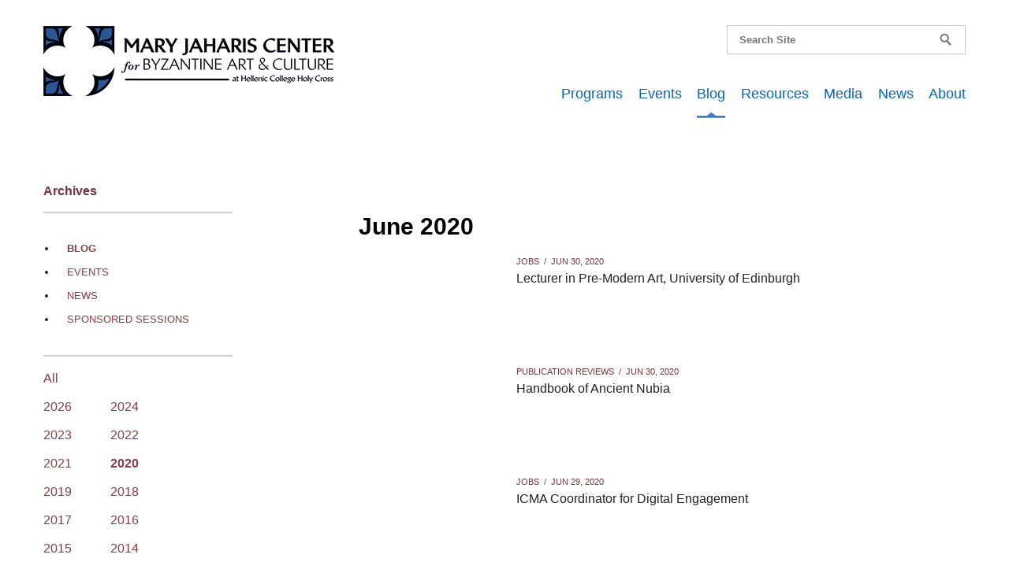

--- FILE ---
content_type: text/html; charset=UTF-8
request_url: https://archives.maryjahariscenter.org/blog/archives/2020/6
body_size: 6517
content:
<!DOCTYPE html>
<!--[if IE 9]><html class="no-js lt-ie10" lang="en"> <![endif]-->
<!--[if gt IE 9]><!--><html class="no-js" lang="en"><!--<![endif]--> 

<head>
	<meta charset="utf-8">
	<meta name="viewport" content="width=device-width">



	<!-- <link href='//fonts.googleapis.com/css?family=Open+Sans:400italic,700italic,400,700' rel='stylesheet' type='text/css'> -->
<link rel="preconnect" href="https://fonts.googleapis.com">
<link rel="preconnect" href="https://fonts.gstatic.com" crossorigin>
<link href="https://fonts.googleapis.com/css2?family=Inter:wght@100;200;300;400;500;600;700;800;900&family=Nunito+Sans:ital,wght@0,200;0,300;0,400;0,600;0,700;0,800;0,900;1,200;1,300;1,400;1,600;1,700;1,800;1,900&display=swap" rel="stylesheet">

	<link rel="icon" href="/assets/site/favicon.ico" type="image/x-icon">
	<link rel="alternate" type="application/rss+xml" title="The Mary Jaharis Center Blog" href="/feeds/blog">
	<link rel="alternate" type="application/rss+xml" title="The Mary Jaharis Center News" href="/feeds/news">

	<link rel="stylesheet" type="text/css" href="/css/normalize.css">
	<link rel="stylesheet" type="text/css" href="/css/app.css">
	<link rel="stylesheet" type="text/css" href="/css/mjc2.css">
	<link rel="stylesheet" type="text/css" href="/css/override.css">
</head>
<style type="text/css">
	.pages h4 {
	font-weight: bold;
	color: #000;
	font-size: 16px;
}

.pages h4 a {
	color: #8d3b44;
}

.pages h4 a:hover {
	color: #3b7cca;
}
</style>
<body id="blog">
<div id="fb-root"></div>
<script>(function(d, s, id) {
  var js, fjs = d.getElementsByTagName(s)[0];
  if (d.getElementById(id)) return;
  js = d.createElement(s); js.id = id;
  js.src = 'https://connect.facebook.net/en_US/sdk.js#xfbml=1&version=v3.2&appId=1154574191347466&autoLogAppEvents=1';
  fjs.parentNode.insertBefore(js, fjs);
}(document, 'script', 'facebook-jssdk'));</script>


<div class="off-canvas-wrap">
<div class="inner-wrap">
<!-- Header and Nav -->
<section class="header">
  <nav class="tab-bar hide-for-large">
  <section class="left-small">
    <a class="left-off-canvas-toggle menu-icon" ><span></span></a>
  </section>
  <section class="middle tab-bar-section">
    <h1 class="title"><a href="https://maryjahariscenter.org"><img class="logo" src="/assets/site/mjc-logo-lrg.png" alt="The Mary Jaharis Center for Byzantine Art and Culture" /></a></h1>
  </section>
</nav>

<!-- Off Canvas Menu -->
<aside class="left-off-canvas-menu">

  <ul class="off-canvas-list">
    <li><label class="first">Mary Jaharis Center</label>
      <li><a href="https://maryjahariscenter.org/">Home</a></li>
      <li><a href="https://maryjahariscenter.org/programs">Programs</a>
        <ul>
        <li><a href="https://maryjahariscenter.org/grants">Grants</a></li>                    
        <li><a href="https://maryjahariscenter.org/events/category/conferences">Conferences</a></li>                    
        <li><a href="https://maryjahariscenter.org/sponsored-sessions">Sponsored Sessions</a></li> 
        <li><a href="https://maryjahariscenter.org/events/category/lectures">Lectures</a></li>                    
        <li><a href="https://maryjahariscenter.org/boston-byzantine-music-festival">Byzantine Music Festival</a></li>
        <li><a target="_blank" href="http://eastofbyzantium.org/">East of Byzantium</a></li>
      </ul>
    </li>
    <li><a href="https://maryjahariscenter.org/events">Events</a>
      <ul>
      <li><a href="https://maryjahariscenter.org/events">All</a></li>
      
    </ul>
  </li>
  <li><a class="active" href="/blog/archives">Blog</a></li>
  <li><a href="https://maryjahariscenter.org/resources">Resources</a></li>
  <!-- <li><a href="https://maryjahariscenter.org/podcasts">In Byzantium</a></li> -->
  <li><a href="https://maryjahariscenter.org/media">Media</a>
    <ul>
    <li><a href="https://maryjahariscenter.org/media">All</a></li>
    <li><a href="https://maryjahariscenter.org/media/photos">Photos</a></li>
    <li><a href="https://maryjahariscenter.org/media/video">Video</a></li>
  </ul>
</li>
<li><a href="https://maryjahariscenter.org/news">News</a></li>
<li><a href="https://maryjahariscenter.org/about">About</a>
  <ul>
  <li><a href="https://maryjahariscenter.org/about">Overview</a></li>
  <li><a href="https://maryjahariscenter.org/about/administrative-board">Administrative Board</a></li>
  <li><a href="https://maryjahariscenter.org/about/people">People</a></li>
</ul>
</li>
</ul>
<br />
<form method="post" action="/"  >
  <div class='hiddenFields'>
    <input type="hidden" name="ACT" value="6" />
    <input type="hidden" name="RES" value="" />
    <input type="hidden" name="meta" value="7DegpfXMNaOws3Ptv45El2BxfLCza0BjjBv67lZ42nzdzTWN8b+ve1Q0F7sH47tuoRb3ZuIHiJLDy7Ttemeh6uGzn+qSUS24q/6BQJv6SlWvUGDsUXcQJMgTZT98sOSC1KwG3U+cMTtFABeHVweInAcu1bbQQNXc1aUmxIm4DPl+MMkSA7KbDUa+L5rYxpB1pBrTni+mJ2sWhQg7UjlpPgtWJRRhdyMY/MTLaKwENYaWIXbc0+ijtdQKTHKI1k2hZUWvanYg22Ql4mL1PJo7aaf6dyrDvpraYy/oYvND77Bz60WKzJKUSJyxJ4Ai+DtwwdXoYQdipwzAwTYERN3WzfbObFv9ipUenwAGRkHmOt5/3685iqGMI6IyUbnPtAaFfWyhfm6igINRI8AbGJOoLfYnOXdB9n4wU820/+/98f6WGXoZe+tJvj/jqvVDcWt6KhwQg1s2sXDyq4MabnJEHjr3r7CA6OBeCk9EvFOH3D5rQvmrYHHpvVTj4QI85W+8UOCc9b+qgEEC+7ALS9N/H2G4b9P/ElKedsy9MFluZg0=" />
    <input type="hidden" name="site_id" value="1" />
    <input type="hidden" name="csrf_token" value="afc2f169483265ab863803e4c482380aef2ddd3a" />
  </div>


  <div class="search">
    <form>
      <div class="row collapse">
        <div class="small-10 columns">
          <label for="keywords" style="margin-left: -9999px;">Search Site</label>
          <input type="text" name="keywords" id="keywords" value="" size="18" maxlength="100" placeholder="Search Site" />
        </div>
        <div class="small-2 columns">
          <input type="submit" value="Submit" class="button radius postfix" />
        </div>
      </div>
      <form>
      </div>
    </form>
    <a class="webicon facebook" href="https://www.facebook.com/maryjahariscenter" target="_blank">Facebook</a> 
    <a class="webicon twitter" href="https://twitter.com/mjcbac" target="_blank">Twitter</a> 
    <a class="webicon youtube" href="https://www.youtube.com/user/MJCBAC" target="_blank">YouTube</a>
    <a class="webicon mail" href="mailto:mjcbac@hchc.edu" target="_blank">Mail</a>

  </aside>

  <!-- close the off-canvas menu -->
  <a class="exit-off-canvas"></a>

  <nav class="mainNav show-for-large-up">
    <div class="row">
      <div class="small-12 medium-12 large-4 columns">
        <a href="https://maryjahariscenter.org/">
          <img id="logo" src="/assets/site/mjc-logo-lrg.png" alt="The Mary Jaharis Center for Byzantine Art and Culture" />
        </a>
      </div>
      <div class="small-12 medium-12 large-8 columns">
        <div class="navWrapper">
          <div class="row">
            <div class="small-6 columns">
              <div class="social right">
                <a class="webicon facebook" href="https://www.facebook.com/maryjahariscenter" target="_blank">Facebook</a> 
                <a class="webicon twitter" href="https://twitter.com/mjcbac" target="_blank">Twitter</a> 
                <a class="webicon youtube" href="https://www.youtube.com/user/MJCBAC" target="_blank">YouTube</a>
                <a class="webicon mail" href="mailto:mjcbac@hchc.edu" target="_blank">Mail</a>
              </div>
            </div>
            <div class="small-5 columns">
              
              <form class="form" name="search_form" method="post" action="https://archives.maryjahariscenter.org/index.php"  >
<div class='hiddenFields'>
<input type="hidden" name="ACT" value="25" />
<input type="hidden" name="RES" value="" />
<input type="hidden" name="meta" value="bBPgU7k4Q3v+dzBiTn54FFH9j5/dmLbTdy6kVcCpQQa1PIpPR5kCC+XNs6kmr0yrcvEjsSVQPzyq5j5VmEjva9oz9ZszukylXbe8XwiYg9o9lZpOE1zOAy/XsIp7nX7KBe2dGCoF/RBgt16epNbu8Wfaz/qbFXc2Ocq8OMypTIkPwZCxoDu75cG7XhjsMBteoabAIBilK/3sJdMJ1JuX0bVn9PNy8Es1Q22uu2Kz0OOTe18Qbs6JZBENpSUTH/Fa44AwQlpk4MC6HL9QGdABvwjnKRa9JiMKz6es3W5fVEvSFmSWfvCAWSPIMsaK3mi4qdapwV2AaAQ7JBkjRkFbXfZkxoVnl1zeyeYq9MVDd4SD0BV8BWjTxEettNqwqYwIEs75F/+KYwuuu/jcUEdhHQZGvC7zp8Fm17vdND570QdfkC3hRNf4xGbazE5H6hSIVAIyCoA6ZseUwoOGf4x1+ZjzuUQ2uE0HY86HM5hkzYXHKAUmrjbnXDjogZZXJowS" />
<input type="hidden" name="site_id" value="1" />
<input type="hidden" name="csrf_token" value="d0cb6b547ab9dbbfa3e47b3495daa8e5788469cb" />
</div>


              <div class="search">
                <form>
                  <div class="row collapse">
                    <div class="small-10 columns">
                      <label class="label-one" style="margin-left: -9999px;" for="keywordsone">Search</label>
                      <input type="text" name="keywords" id="keywordsone" value="" size="18" maxlength="100" placeholder="Search Site" />
                    </div>
                    <div class="small-2 columns">
                      <input type="submit" value="Submit" class="button radius postfix" style="background-position: 50%!important;color:transparent"/>
                    </div>
                  </div>
                  <form>
                  </div>
                  </form>
                </div>
              </div>
              <div class="row">
                <div class="small-12 columns">
                  <ul class="inline-list">
                    <li><a href="https://maryjahariscenter.org/programs">Programs</a></li>
                    <li><a href="https://maryjahariscenter.org/events">Events</a></li>
                    <li class="active"><a href="/blog/archives">Blog</a></li>
                    <li><a href="https://maryjahariscenter.org/resources">Resources</a></li>
                    <!-- <li><a href="https://maryjahariscenter.org/podcasts">In Byzantium</a></li> -->
                    <li><a href="https://maryjahariscenter.org/media">Media</a></li>
                    <li><a href="https://maryjahariscenter.org/news">News</a></li>
                    <li><a href="https://maryjahariscenter.org/about">About</a></li>
                  </ul>
                </div>
              </div>
            </div>
          </div>
        </div>
      </nav>
      <!--<div class="subNav show-for-large-up">
        <div class="row">
          <div class="small-12 medium-12 large-12">
            <ul>
              
            </ul>
          </div>
        </div>
      </div>-->


    </section>
<!-- End Header and Nav -->


	<section id="mainContent">
	<div class="row single-entry archives">
		<div class="small-12 medium-12 large-3 columns sidebar">
			
<style>
	.announcement-btn{
		background: #8d3b44;
		text-align: center;
		display: block;
		border: aliceblue;
		color: #fff!important;
		font-weight: 600;
		padding: 15px 20px;
		margin-top: 0;
		font-size: 14px;
	}
</style>

<div class="sidebar">

	
	  <div class="blog-title hide-for-medium-down">
		<h1 class="title">Archives</h1>
	  </div>
 
	  <ul class="hide-for-medium-down">
		<li><a class="active" href="/blog/archives">Blog</a>
		<li><a href="https://maryjahariscenter.org/events/archives">Events</a>
		<li><a href="https://maryjahariscenter.org/news/archives">News</a>
		<li><a href="https://maryjahariscenter.org/sponsored-sessions/archives">Sponsored Sessions</a>
	  </ul>
 
	  <div class="row hide-for-medium-down">
		<div class="small-12 medium-8 large-8 columns">	
			<a href="/blog/archives">All</a>
		</div>

		<div class="small-12 medium-8 large-8 columns">	

		 
		  
		    







		  
		  <a href="https://maryjahariscenter.org/blog/archives/2026">2026</a>
		  <a href="https://maryjahariscenter.org/blog/archives/2024">2024</a>

		  					
		  		
				 <a  href="/blog/archives/2023">2023</a>
				 
	  						
		  		
				 <a  href="/blog/archives/2022">2022</a>
				 
	  						
		  		
				 <a  href="/blog/archives/2021">2021</a>
				 
	  						
		  		
				 <a  class="active" href="/blog/archives/2020">2020</a>
				 
	  						
		  		
				 <a  href="/blog/archives/2019">2019</a>
				 
	  						
		  		
				 <a  href="/blog/archives/2018">2018</a>
				 
	  						
		  		
				 <a  href="/blog/archives/2017">2017</a>
				 
	  						
		  		
				 <a  href="/blog/archives/2016">2016</a>
				 
	  						
		  		
				 <a  href="/blog/archives/2015">2015</a>
				 
	  						
		  		
				 <a  href="/blog/archives/2014">2014</a>
				 
	  						
		  		
				 <a  href="/blog/archives/2013">2013</a>
				 
	  		
			 

		  
			

		  
		
		<ul class="side-nav archives">	
			

				
					<li><a href="/blog/archives/2020/1">January</a></li>
					<li><a href="/blog/archives/2020/2">February</a></li>
					<li><a href="/blog/archives/2020/3">March</a></li>
					<li><a href="/blog/archives/2020/4">April</a></li>
					<li><a href="/blog/archives/2020/5">May</a></li>
					<li><a class="active" href="/blog/archives/2020/6">June</a></li>
					<li><a href="/blog/archives/2020/7">July</a></li>
					<li><a href="/blog/archives/2020/8">August</a></li>
					<li><a href="/blog/archives/2020/9">September</a></li>
					<li><a href="/blog/archives/2020/10">October</a></li>
					<li><a href="/blog/archives/2020/11">November</a></li>
					<li><a href="/blog/archives/2020/12">December</a></li>
				

				
		
		</ul>
		

		</div>
		<div class="small-12 medium-4 large-4 columns">	
		</div>
	</div>


</div>
		</div>
		<div class="small-12 medium-12 large-1 columns sidebar">
		</div>
		<div class="small-12 medium-12 large-8 columns">	
			<div class="sidebar">	
				<div class="listings">	
					
					
					
					<h1>June 2020</h1>
					
					
					<div class="entry">
						<div class="row">	
							
							<div class="small-12 medium-3 large-3 columns hide-for-small">
								<a href="/blog/lecturer-in-pre-modern-art-university-of-edinburgh" aria-label="Lecturer in Pre-Modern Art, University of Edinburgh">
									
									<div class="widget-img" style="background-image: url( https://maryjahariscenter.org/images/blog_deadlines/Univ-of-Edinburgh.jpg); background-position: center top;"></div>
									
								</a>
							</div>  
							<div class="small-12 medium-9 large-9 columns">	
								
									<div class="categories"><a href="/blog/category/jobs">Jobs</a><span class="divider">/</span>Jun 30, 2020</div>
									<h2><a href="/blog/lecturer-in-pre-modern-art-university-of-edinburgh">Lecturer in Pre-Modern Art, University of Edinburgh</a></h2>				
								</div>	
							</div>
						</div> 

						

						
						
					
					<div class="entry">
						<div class="row">	
							
							<div class="small-12 medium-3 large-3 columns hide-for-small">
								<a href="/blog/handbook-of-ancient-nubia-bmcr" aria-label="Handbook of Ancient Nubia">
									
									<div class="widget-img" style="background-image: url(https://maryjahariscenter.org/assets/blog/Handbook-of-Ancient-Nubia.jpg); background-position: center top;"></div>
									
								</a>
							</div>  
							<div class="small-12 medium-9 large-9 columns">	
								
									<div class="categories"><a href="/blog/category/publication-reviews">Publication Reviews</a><span class="divider">/</span>Jun 30, 2020</div>
									<h2><a href="/blog/handbook-of-ancient-nubia-bmcr">Handbook of Ancient Nubia</a></h2>				
								</div>	
							</div>
						</div> 

						

						
						
					
					<div class="entry">
						<div class="row">	
							
							<div class="small-12 medium-3 large-3 columns hide-for-small">
								<a href="/blog/icma-coordinator-for-digital-engagement" aria-label="ICMA Coordinator for Digital Engagement">
									
									<div class="widget-img" style="background-image: url( https://maryjahariscenter.org/images/blog_deadlines/ICMA-new.jpg); background-position: center top;"></div>
									
								</a>
							</div>  
							<div class="small-12 medium-9 large-9 columns">	
								
									<div class="categories"><a href="/blog/category/jobs">Jobs</a><span class="divider">/</span>Jun 29, 2020</div>
									<h2><a href="/blog/icma-coordinator-for-digital-engagement">ICMA Coordinator for Digital Engagement</a></h2>				
								</div>	
							</div>
						</div> 

						

						
						
					
					<div class="entry">
						<div class="row">	
							
							<div class="small-12 medium-3 large-3 columns hide-for-small">
								<a href="/blog/helena-augustas-roman-faces" aria-label="Helena Augusta’s Roman Faces">
									
									<div class="widget-img" style="background-image: url(https://maryjahariscenter.org/assets/blog/Helena-Augusta.jpg); background-position: center top;"></div>
									
								</a>
							</div>  
							<div class="small-12 medium-9 large-9 columns">	
								
									<div class="categories"><a href="/blog/category/lectures">Lectures</a><span class="divider">/</span>Jun 29, 2020</div>
									<h2><a href="/blog/helena-augustas-roman-faces">Helena Augusta’s Roman Faces</a></h2>				
								</div>	
							</div>
						</div> 

						

						
						
					
					<div class="entry">
						<div class="row">	
							
							<div class="small-12 medium-3 large-3 columns hide-for-small">
								<a href="/blog/2020-baa-post-graduate-conference" aria-label="2020 BAA Post-Graduate Conference">
									
									<div class="widget-img" style="background-image: url( https://maryjahariscenter.org/images/blog_deadlines/2020-BAA-Post-Grad-Conference.jpg); background-position: center top;"></div>
									
								</a>
							</div>  
							<div class="small-12 medium-9 large-9 columns">	
								
									<div class="categories"><a href="/blog/category/calls-for-papers">Calls for Papers</a><span class="divider">/</span>Jun 26, 2020</div>
									<h2><a href="/blog/2020-baa-post-graduate-conference">2020 BAA Post-Graduate Conference</a></h2>				
								</div>	
							</div>
						</div> 

						

						
						
					
					<div class="entry">
						<div class="row">	
							
							<div class="small-12 medium-3 large-3 columns hide-for-small">
								<a href="/blog/leeds-2021" aria-label="Leeds 2021">
									
									<div class="widget-img" style="background-image: url( https://maryjahariscenter.org/images/blog_deadlines/Leeds-2021-CFP.jpg); background-position: center top;"></div>
									
								</a>
							</div>  
							<div class="small-12 medium-9 large-9 columns">	
								
									<div class="categories"><a href="/blog/category/calls-for-papers">Calls for Papers</a><span class="divider">/</span>Jun 25, 2020</div>
									<h2><a href="/blog/leeds-2021">Leeds 2021</a></h2>				
								</div>	
							</div>
						</div> 

						

						
						
					
					<div class="entry">
						<div class="row">	
							
							<div class="small-12 medium-3 large-3 columns hide-for-small">
								<a href="/blog/new-issue-of-parekbolai-2020" aria-label="New Issue of Parekbolai (2020)">
									
									<div class="widget-img" style="background-image: url(https://maryjahariscenter.org/assets/blog/Parekbolai-10.jpg); background-position: center top;"></div>
									
								</a>
							</div>  
							<div class="small-12 medium-9 large-9 columns">	
								
									<div class="categories"><a href="/blog/category/publications">Publications</a><span class="divider">/</span>Jun 24, 2020</div>
									<h2><a href="/blog/new-issue-of-parekbolai-2020">New Issue of Parekbolai (2020)</a></h2>				
								</div>	
							</div>
						</div> 

						

						
						
					
					<div class="entry">
						<div class="row">	
							
							<div class="small-12 medium-3 large-3 columns hide-for-small">
								<a href="/blog/laura-bassi-scholarship-summer-2020" aria-label="Laura Bassi Scholarship (Summer 2020)">
									
									<div class="widget-img" style="background-image: url( https://maryjahariscenter.org/images/blog_deadlines/Laura-Bassi-Scholarship.jpg); background-position: center top;"></div>
									
								</a>
							</div>  
							<div class="small-12 medium-9 large-9 columns">	
								
									<div class="categories"><a href="/blog/category/funding">Funding</a><span class="divider">/</span>Jun 23, 2020</div>
									<h2><a href="/blog/laura-bassi-scholarship-summer-2020">Laura Bassi Scholarship (Summer 2020)</a></h2>				
								</div>	
							</div>
						</div> 

						

						
						
					
					<div class="entry">
						<div class="row">	
							
							<div class="small-12 medium-3 large-3 columns hide-for-small">
								<a href="/blog/women-scholars-of-orthodox-christianity-with-dame-averil-cameron" aria-label="Women Scholars of Orthodox Christianity with Dame Averil Cameron">
									
									<div class="widget-img" style="background-image: url(https://maryjahariscenter.org/assets/blog/Women-Scholars-of-Orthodoxy.jpg); background-position: center top;"></div>
									
								</a>
							</div>  
							<div class="small-12 medium-9 large-9 columns">	
								
									<div class="categories"><a href="/blog/category/lectures">Lectures</a><span class="divider">/</span>Jun 22, 2020</div>
									<h2><a href="/blog/women-scholars-of-orthodox-christianity-with-dame-averil-cameron">Women Scholars of Orthodox Christianity with Dame Averil Cameron</a></h2>				
								</div>	
							</div>
						</div> 

						

						
						
					
					<div class="entry">
						<div class="row">	
							
							<div class="small-12 medium-3 large-3 columns hide-for-small">
								<a href="/blog/the-justinianic-plague" aria-label="The Justinianic Plague">
									
									<div class="widget-img" style="background-image: url(https://maryjahariscenter.org/assets/blog/Justinianic-Plauge-lecture.jpg); background-position: center top;"></div>
									
								</a>
							</div>  
							<div class="small-12 medium-9 large-9 columns">	
								
									<div class="categories"><a href="/blog/category/lectures">Lectures</a><span class="divider">/</span>Jun 19, 2020</div>
									<h2><a href="/blog/the-justinianic-plague">The Justinianic Plague</a></h2>				
								</div>	
							</div>
						</div> 

						

						
						
					
					<div class="entry">
						<div class="row">	
							
							<div class="small-12 medium-3 large-3 columns hide-for-small">
								<a href="/blog/yillik-2020" aria-label="YILLIK 2020">
									
									<div class="widget-img" style="background-image: url( https://maryjahariscenter.org/images/blog_deadlines/YILLIK.png); background-position: center top;"></div>
									
								</a>
							</div>  
							<div class="small-12 medium-9 large-9 columns">	
								
									<div class="categories"><a href="/blog/category/calls-for-papers">Calls for Papers</a><span class="divider">/</span>Jun 18, 2020</div>
									<h2><a href="/blog/yillik-2020">YILLIK 2020</a></h2>				
								</div>	
							</div>
						</div> 

						

						
						
					
					<div class="entry">
						<div class="row">	
							
							<div class="small-12 medium-3 large-3 columns hide-for-small">
								<a href="/blog/new-issue-of-jahrbuch-der-oesterreichischen-byzantinistik-2019" aria-label="New Issue of Jahrbuch der Österreichischen Byzantinistik (2019)">
									
									<div class="widget-img" style="background-image: url(https://maryjahariscenter.org/assets/blog/JOB-69.jpg); background-position: center top;"></div>
									
								</a>
							</div>  
							<div class="small-12 medium-9 large-9 columns">	
								
									<div class="categories"><a href="/blog/category/publications">Publications</a><span class="divider">/</span>Jun 18, 2020</div>
									<h2><a href="/blog/new-issue-of-jahrbuch-der-oesterreichischen-byzantinistik-2019">New Issue of Jahrbuch der Österreichischen Byzantinistik (2019)</a></h2>				
								</div>	
							</div>
						</div> 

						

						
						
					
					<div class="entry">
						<div class="row">	
							
							<div class="small-12 medium-3 large-3 columns hide-for-small">
								<a href="/blog/2021-kluge-fellowships-library-of-congress" aria-label="2021 Kluge Fellowships, Library of Congress">
									
									<div class="widget-img" style="background-image: url( https://maryjahariscenter.org/images/blog_deadlines/Kluge-Fellowship.jpg); background-position: center top;"></div>
									
								</a>
							</div>  
							<div class="small-12 medium-9 large-9 columns">	
								
									<div class="categories"><a href="/blog/category/funding">Funding</a><span class="divider">/</span>Jun 17, 2020</div>
									<h2><a href="/blog/2021-kluge-fellowships-library-of-congress">2021 Kluge Fellowships, Library of Congress</a></h2>				
								</div>	
							</div>
						</div> 

						

						
						
					
					<div class="entry">
						<div class="row">	
							
							<div class="small-12 medium-3 large-3 columns hide-for-small">
								<a href="/blog/byzantium-at-ankara-i-graduate-students-forum" aria-label="Byzantium at Ankara I Graduate Students Forum">
									
									<div class="widget-img" style="background-image: url(https://maryjahariscenter.org/assets/blog/I-Graduate-Students-Forum.jpg); background-position: center top;"></div>
									
								</a>
							</div>  
							<div class="small-12 medium-9 large-9 columns">	
								
									<div class="categories"><a href="/blog/category/conferences-symposia">Conferences &amp; Symposia</a><span class="divider">/</span>Jun 17, 2020</div>
									<h2><a href="/blog/byzantium-at-ankara-i-graduate-students-forum">Byzantium at Ankara I Graduate Students Forum</a></h2>				
								</div>	
							</div>
						</div> 

						

						
						
					
					<div class="entry">
						<div class="row">	
							
							<div class="small-12 medium-3 large-3 columns hide-for-small">
								<a href="/blog/authorial-agencies-ideology-and-historicity-in-the-story-of-the-42-martyrs-of-amorion" aria-label="Authorial Agencies, Ideology and Historicity in the Story of the 42 Martyrs of Amorion">
									
									<div class="widget-img" style="background-image: url(https://maryjahariscenter.org/assets/blog/Authorial-Agencies.jpg); background-position: center top;"></div>
									
								</a>
							</div>  
							<div class="small-12 medium-9 large-9 columns">	
								
									<div class="categories"><a href="/blog/category/lectures">Lectures</a><span class="divider">/</span>Jun 16, 2020</div>
									<h2><a href="/blog/authorial-agencies-ideology-and-historicity-in-the-story-of-the-42-martyrs-of-amorion">Authorial Agencies, Ideology and Historicity in the Story of the 42 Martyrs of Amorion</a></h2>				
								</div>	
							</div>
						</div> 

						

						
						
					
					<div class="entry">
						<div class="row">	
							
							<div class="small-12 medium-3 large-3 columns hide-for-small">
								<a href="/blog/mediaeval-jerusalem-between-east-and-west" aria-label="Mediaeval Jerusalem between East and West">
									
									<div class="widget-img" style="background-image: url(https://maryjahariscenter.org/assets/blog/Medieval_Jerusalem_between_East_and_West.png); background-position: center top;"></div>
									
								</a>
							</div>  
							<div class="small-12 medium-9 large-9 columns">	
								
									<div class="categories"><a href="/blog/category/conferences-symposia">Conferences &amp; Symposia</a><span class="divider">/</span>Jun 15, 2020</div>
									<h2><a href="/blog/mediaeval-jerusalem-between-east-and-west">Mediaeval Jerusalem between East and West</a></h2>				
								</div>	
							</div>
						</div> 

						

						
						
					
					<div class="entry">
						<div class="row">	
							
							<div class="small-12 medium-3 large-3 columns hide-for-small">
								<a href="/blog/director-of-the-navari-family-center-for-digital-scholarship-university-of-notre-dame" aria-label="Director of the Navari Family Center for Digital Scholarship, University of Notre Dame">
									
									<div class="widget-img" style="background-image: url( https://maryjahariscenter.org/images/blog_deadlines/Notre-Dame_1.jpg); background-position: center top;"></div>
									
								</a>
							</div>  
							<div class="small-12 medium-9 large-9 columns">	
								
									<div class="categories"><a href="/blog/category/jobs">Jobs</a><span class="divider">/</span>Jun 15, 2020</div>
									<h2><a href="/blog/director-of-the-navari-family-center-for-digital-scholarship-university-of-notre-dame">Director of the Navari Family Center for Digital Scholarship, University of Notre Dame</a></h2>				
								</div>	
							</div>
						</div> 

						

						
						
					
					<div class="entry">
						<div class="row">	
							
							<div class="small-12 medium-3 large-3 columns hide-for-small">
								<a href="/blog/how-byzantine-civilization-influenced-modern-day-culture" aria-label="How Byzantine Civilization Influenced Modern-day Culture">
									
									<div class="widget-img" style="background-image: url(https://maryjahariscenter.org/assets/blog/How-Byzantine-Civ.jpg); background-position: center top;"></div>
									
								</a>
							</div>  
							<div class="small-12 medium-9 large-9 columns">	
								
									<div class="categories"><a href="/blog/category/lectures">Lectures</a><span class="divider">/</span>Jun 12, 2020</div>
									<h2><a href="/blog/how-byzantine-civilization-influenced-modern-day-culture">How Byzantine Civilization Influenced Modern-day Culture</a></h2>				
								</div>	
							</div>
						</div> 

						

						
						
					
					<div class="entry">
						<div class="row">	
							
							<div class="small-12 medium-3 large-3 columns hide-for-small">
								<a href="/blog/dynamics-of-speech-communities-in-the-eastern-mediterranean" aria-label="Dynamics of Speech Communities in the Eastern Mediterranean">
									
									<div class="widget-img" style="background-image: url( https://maryjahariscenter.org/images/blog_deadlines/Leeds-2021-CFP.jpg); background-position: center top;"></div>
									
								</a>
							</div>  
							<div class="small-12 medium-9 large-9 columns">	
								
									<div class="categories"><a href="/blog/category/calls-for-papers">Calls for Papers</a><span class="divider">/</span>Jun 11, 2020</div>
									<h2><a href="/blog/dynamics-of-speech-communities-in-the-eastern-mediterranean">Dynamics of Speech Communities in the Eastern Mediterranean</a></h2>				
								</div>	
							</div>
						</div> 

						

						
						
					
					<div class="entry">
						<div class="row">	
							
							<div class="small-12 medium-3 large-3 columns hide-for-small">
								<a href="/blog/materiality-of-languages" aria-label="Materiality of Languages">
									
									<div class="widget-img" style="background-image: url( https://maryjahariscenter.org/images/blog_deadlines/Kzoo-2021-CFP.jpg); background-position: center top;"></div>
									
								</a>
							</div>  
							<div class="small-12 medium-9 large-9 columns">	
								
									<div class="categories"><a href="/blog/category/calls-for-papers">Calls for Papers</a><span class="divider">/</span>Jun 10, 2020</div>
									<h2><a href="/blog/materiality-of-languages">Materiality of Languages</a></h2>				
								</div>	
							</div>
						</div> 

						

						
						
						<div class="pages">
							<h4>Page 1 of 2 &nbsp;<strong>1</strong>&nbsp;<a href="https://archives.maryjahariscenter.org/index.php/blog/archives/2020/6/P20">2</a>&nbsp;<a href="https://archives.maryjahariscenter.org/index.php/blog/archives/2020/6/P20">&gt;</a>&nbsp;</h4>
						</div>
						
					</div>
				</div>
			</div>
		</div>
	</section>


<footer>

  <div class="row">

    <div class="large-9 columns">
      <div class="address">
        <p>50 Goddard Avenue, Brookline, MA 02445   |   Tel. 617-850-1242   |   Email. <a href="mailto:mjcbac@hchc.edu">mjcbac@hchc.edu</a></p>
        <p>&copy;2026 Mary Jaharis Center for Byzantine Art & Culture at Hellenic College Holy Cross. All Rights Reserved. <a href="https://maryjahariscenter.org/events/archives">Archives</a>. <a href="https://maryjahariscenter.org/web-accessibility-statement">Web Accessibility Statement</a></p>
      </div>
    </div>

    <div class="large-3 columns">
      <a href="http://www.hchc.edu/" title="Hellenic College Holy Cross Greek Orthodox School of Theology" target="_blank"><img id="hchc" src="/assets/site/hchc-logo.png" alt="Hellenic College Holy Cross Greek Orthodox School of Theology Logo" /></a>
    </div>
  </div>

</footer>

</div><!-- end inner-wrap -->
</div><!-- end off-canvas-wrap -->

<div id="fb-root"></div>
<script src="https://ajax.googleapis.com/ajax/libs/jquery/1.11.3/jquery.min.js"></script>
<script>(function (d, s, id) {
    var js, fjs = d.getElementsByTagName(s)[0];
    if (d.getElementById(id)) return;
    js = d.createElement(s); js.id = id;
    js.src = "//connect.facebook.net/en_US/all.js#xfbml=1";
    fjs.parentNode.insertBefore(js, fjs);
  }(document, 'script', 'facebook-jssdk'));</script>

<script>!function (d, s, id) { var js, fjs = d.getElementsByTagName(s)[0], p = /^http:/.test(d.location) ? 'http' : 'https'; if (!d.getElementById(id)) { js = d.createElement(s); js.id = id; js.src = p + '://platform.twitter.com/widgets.js'; fjs.parentNode.insertBefore(js, fjs); } }(document, 'script', 'twitter-wjs');</script>

<script>
  (function (i, s, o, g, r, a, m) {
    i['GoogleAnalyticsObject'] = r; i[r] = i[r] || function () {
      (i[r].q = i[r].q || []).push(arguments)
    }, i[r].l = 1 * new Date(); a = s.createElement(o),
      m = s.getElementsByTagName(o)[0]; a.async = 1; a.src = g; m.parentNode.insertBefore(a, m)
  })(window, document, 'script', '//www.google-analytics.com/analytics.js', 'ga');

  ga('create', 'UA-47073945-1', 'maryjahariscenter.org');
  ga('send', 'pageview');

</script>
<script src="https://archives.maryjahariscenter.org/js/app.js"></script>
<script src="https://archives.maryjahariscenter.org/js/vendor/jquery.min.js"></script>
<script src="https://archives.maryjahariscenter.org/js/vendor/custom.modernizr.js"></script>
<script src="https://archives.maryjahariscenter.org/js/vendor/fastclick.js"></script>
<script src="https://archives.maryjahariscenter.org/js/foundation.min.js"></script>



</body></html>

--- FILE ---
content_type: text/css
request_url: https://archives.maryjahariscenter.org/css/mjc2.css
body_size: 7485
content:
h1,h2,h3,h4,h5,h6,header h1{color:#7e3040;font-weight:700}.archives .sidebar .large-8 a.active,.archives .sidebar ul li a.active,.rss,header h1,ul.off-canvas-list li a.active{font-weight:700}.mainNav,.pageNav,.subNav,body,h1,h2,h3,h4,h5,h6,li,p{font-family:"Open Sans","Helvetica Neue",Helvetica,Arial,sans-serif}.listing.event.summary,.pageNav ul li.current,.pageNav ul li.current a{border-bottom:none!important}aside.info h4,header,header h1{text-align:center}.entry h1,.meta,.subNav{text-align:left}.item-list,.mainNav ul,.subNav ul{list-style:none inside}.item-list article,.item-list li,aside.info{border-bottom:1px solid #ccc}.hero .info p,.item-list li h1,.item-list li h2,.meta,aside.info p{line-height:1.25em}.entry a:hover,.hero .info a,.hero .photo-credit:hover,.listing a:hover,.page a,h6{text-decoration:underline}.orbit-bullets,.orbit-container{overflow:visible}.resource b,.widget .widget-img .helper,.widget .widget-img img{vertical-align:middle}.archives .archive-heading,.archives .sidebar ul li a,.categories,.event-details th,.event-title span,.hero .info h3,.hero .main-text h4,.more,.program-list li a,.register,.sub-nav dt,a.more-archives,aside.info h4,aside.info.panel strong,h6{text-transform:uppercase}body,html{height:100%}h4,h6{font-weight:400}h3{font-size:1.5em}h4{color:#333;font-size:1em}h5{font-size:.9em}h6{font-size:.875em}li,p{color:#222;font-size:13px}a{color:#2862ab}.panel.category h3,.panel.category h4,a:hover{color:#445e7f}.item-list li h1,.item-list li h1 a,.listing h1 a,.page-title,.subNav,.subNav a,.subNav a:focus,.subNav a:hover{color:#000}.item-list article:last-child,p a:hover{border:none}#mainContent{padding:0 0 3em;margin:2em 0 1em;min-height:300px}#about .entry.event,#about-boston-byzantine-music-festival .entry.event,#about-boston-byzantine-music-festival .row.pages,#boston-byzantine-music-festival .entry.event,#mainContent.single-entry,#podcasts table tbody tr:nth-child(2) td table td table,.large-8 .listings{margin-top:0}header{background:url('../assets/site/bg-ptrn-4x4.png') #cbd6e5;padding:0;margin:0 0 2em;z-index:20}header h1{margin:0;padding:.5em 0}header h4{color:#333;font-size:1.2em;font-weight:400;margin:0;padding:0 0 .5em}.mainNav{height:150px}.mainNav #logo{padding:2em 0 0;width:390px}section.header #logo,section.header .logo{float:right;width:100%;height:auto;max-width:370px}#boston-byzantine-music-festival .widget .blog-title a:first-child,#campaigns section.header #logo{float:left}section.left-small,section.right-small{position:relative;height:auto;float:left;border-right:0}section.tab-bar-section{height:auto;position:relative;width:80%;float:left;left:0;right:0;padding:5px}section.tab-bar-section.middle{left:0;right:0}.mainNav ul{float:right;padding:0;margin-top:1.75em}.mainNav ul li{margin-left:1.5em;background-position:bottom center;background-repeat:no-repeat;padding-bottom:17px}.mainNav ul li.active{background-image:url("../assets/webicons/nav_border.png")}.mainNav ul li>ul,.mainNav ul li>ul li{margin:0;padding:.5em}.mainNav ul li a{color:#06c;font-size:18px}ul.off-canvas-list li ul{list-style-type:none;margin:0;padding:0;display:none}#bbmf .video ul:first-child,.listings .resource,ul.off-canvas-list li ul.active{display:block}ul.off-canvas-list li ul li a{padding-left:20px}.subNav{background:#f3ece6;border-top:1px solid #ebebeb;font-size:14.5px;height:0;font-weight:600}.subNav.active{height:60px}.subNav .row{padding:0 15px}.subNav a{padding:4px 15px}.crumbs,.pageNav a{color:#8d3b44;font-weight:700}.subNav ul li a.active{background-color:#3b7cca;color:#fff;border-radius:15px}.subNav ul{float:right;margin:0;padding:0;line-height:59px}.subNav ul li{display:block;float:left;list-style:none}.pageNav{margin-top:3em;border-bottom:1px solid #dadada}.pageNav.show-for-small,.sidebar .listings .blog-title,.single-entry .large-8 .aside{margin-top:20px}.pageNav ul{margin:0 auto -3px;padding:0 15px}.pageNav ul li{display:table-cell;margin:0 1em;padding:.75em 0}.pageNav ul li.current{border-top:6px solid #8d3b44}.pageNav a{padding:.8em 2em 11px}.pageNav ul li.current a{background:#fff;border-top:none;border-right:1px solid #dadada;border-left:1px solid #dadada}#about-boston-byzantine-music-festival .pages .large-8 p,.item-list li:first-child,.listing:first-child,.side-nav{padding-top:0}.side-nav li{padding:3px 2px;margin:0;list-style-type:disc;font-family:'Open Sans',sans-serif;color:#954850}.side-nav li a{color:#000;font-size:13px;display:inline;padding-left:5px}.side-nav li a:hover{color:#3b7cca;font-size:13px}.navWrapper{margin:2em 0 0}.ad,.entry .featured,.listing .featured{margin-bottom:1em}.video-player{margin-bottom:1.875em}#about .crumbs,#boston-byzantine-music-festival .crumbs,#news .caption p,#podcasts article li p{margin-bottom:0}.crumbs{font-size:16px;margin-bottom:35px}.crumbs a{color:#cbb2b5}footer{background:#0a253e;color:#fff;padding:30px 0;border-top:12px solid #eae2d5}footer h4{color:#dfb606;font-size:.875em}footer p,footer p:first-child{font-size:15px;color:#a5aab0}footer .about{margin-bottom:2em}footer #hchc{height:70px}footer p:first-child{font-weight:600}footer p:last-child{color:#a5aab0;font-size:11px}footer a,footer a:hover{color:#a5aab0;text-decoration:none}.panel.textured{background:#f3ece6;border:none;padding:1em}.panel.category{background:#f9f9f9;border-left:8px solid #7e3040}.panel.textured.event h3 em{display:block;font-size:.75em;font-weight:400;line-height:1.5em}#boston-byzantine-music-festival .pages .large-8 .sidebar h1 a,.categories a,.panel.textured.event h3 a{color:#7e3040}.listing{border-bottom:6px solid #7e3040;padding:3em 0}#podcasts .event-details td,#podcasts .event-details th,.item-list li:last-child,.listing:last-child,.listings .item-list li.deadline{border-bottom:none}.listing h1{color:#000;font-size:20px;margin:0 0 18px;padding-right:30px}.listing p{font-size:13px;padding-right:30px}.listing .thumb{border:1px solid #ccc;float:left;height:60px;margin:0 1em 0 0;padding:6px;width:60px}#grants .panel.textured,.sidebar .deadlines{border:1px solid #b7b7b7;background-color:#f3ece6}.entry .featured img,.listing .featured img{display:block;margin:0 auto}#blog article a:hover,#media article .button:hover,#resources .listing a.tags:hover,#resources article .button:hover{text-decoration:none}#blog .listing,#events .listing,#sponsored-sessions .listing{padding:25px 0}#blog .listing:first-child,#events .listing:first-child{padding:0 0 25px}#blog .listing h1{margin-bottom:8px}#boston-byzantine-music-festival .pages .large-8 .sidebar h1,#grants .panel h3{margin-bottom:15px;font-size:16px}#blog .listing h1 a:hover{color:#3b7cca}#blog .entry-image,#events .entry-image,#news .entry-image,#sponsored-sessions .entry-image{height:125px}#blog .categories,.sidebar.podcasts{margin-top:10px}aside.info.panel{background:url(../assets/webicons/arrow.png) no-repeat #8d3b44;margin:0;padding:5px 33px 5px 13px;color:#fff;display:inline-block;background-position:calc(100% - 9px) center}aside.info.panel div{display:none;font-size:14px;color:#fff;background-color:#8d3b44;float:right;padding:18px 40px 18px 25px;font-weight:700;background-image:url(../assets/webicons/arrow.png);background-repeat:no-repeat;background-position:100px center}aside.info.panel div.two{padding:36px 40px 36px 25px}aside.info.panel p,p.clearing-caption{color:#fff}aside.info hr{padding:0;margin:.5em 0}aside.info h4{font-size:.9em;font-weight:700;margin:0 0 .25em}aside.info p{font-size:.9em;margin:0;padding:0}aside.info .message{font-style:italic;text-align:left}aside.info a,aside.info a:hover{border:none;text-decoration:none}#bbmf [class*=block-grid-],#media [class*=block-grid-],#programs .large-block-grid-2,#programs .small-block-grid-1,aside.info .button{margin:0}.single-entry .large-8 aside.info.panel{margin:0;padding:0;color:#8d3b44;display:block;background-color:transparent;border-top:5px solid #8d3b44;border-left:none;border-right:none;border-bottom:none;background-image:none}.single-entry .large-8 aside.info.panel p{color:#8d3b44;font-size:16px;float:left;line-height:14px;padding:18px 0;margin:0}.single-entry .large-8 aside.info.panel section{width:80%;float:left;padding-left:20px}.single-entry .large-8 aside.info.panel p:nth-child(2){line-height:18px;padding-bottom:18px;padding-top:0;width:100%}#resources aside.info.panel strong,.single-entry .large-8 aside.info.panel strong{text-transform:none}.single-entry .large-8 aside.info.panel div{display:inline-block}.single-entry .large-8 .aside a{border:1px solid #d8d8d8;display:inline-block;width:100%}.meta{color:#555;font-size:.9em;padding:.25em 0 1em}.meta .date{font-weight:700;font-size:1.1em}.entry header{background:#fff;margin:0;padding:0}.entry h1{color:#000;line-height:1em;font-weight:400;font-size:2.5em;margin:0 0 .25em;padding:0}.caption p,.entry .featured p{color:#444;margin:none;padding:0;font-family:Georgia,serif;font-size:.9em;font-style:italic;text-align:center}#grants .panel h3,.categories,.hero .info p,.sidebar .title,.widget .title{font-family:"Open Sans","Helvetica Neue",Helvetica,Arial,sans-serif}.entry-slideshow{margin:1em 0}.entry.grant{margin:2em 0}#grants .panel.textured{background-image:none;padding:25px 1.9375em}#grants .panel h3{color:#7e3040;font-weight:700;margin-top:0}#grants .single-entry h1{margin-bottom:30px}#grants .entry h2,.entry.event h2,.entry.event h3,.event-forms h2{color:#000;font-size:20px}#grants article.entry,.event-details p{margin-top:15px}.thumb-list li{float:left;margin:0 .31em;width:150px}.item-list{margin-left:0;display:block;padding-right:25px}.item-list li{padding:1.25em 0}.listings .item-list li.deadline aside{background-image:none;padding:2px 8px;font-size:13px}.item-list li h1{font-size:1.5em;margin:0 0 5px}.item-list li h2{margin:0}.item-list em{color:#999;display:block;font-size:.9em;line-height:1em}#boston-byzantine-music-festival .pages .large-8 .sidebar{margin-top:40px}.sidebar .listings{margin-top:35px}.sidebar .deadlines{margin-bottom:30px;padding-left:1.9375rem;padding-right:1.9375rem}.sidebar .deadlines .blog-title{border-bottom:none;padding-bottom:0;margin-top:20px}#boston-byzantine-music-festival #mainContent .row.show-for-medium-up:nth-child(n+2) .large-4:last-child ul,#boston-byzantine-music-festival #mainContent .row.show-for-small:nth-child(n+2) .large-4:first-child ul,#home #mainContent .row.show-for-medium-up:nth-child(n+2) .large-4:last-child ul,#home #mainContent .row.show-for-small:nth-child(n+2) .large-4:first-child ul,.sidebar .deadlines ul{margin-left:12px}#boston-byzantine-music-festival #mainContent .row .large-4:nth-child(2) ul li,#boston-byzantine-music-festival #mainContent .row.show-for-medium-up:nth-child(n+2) .large-4:last-child ul li,#boston-byzantine-music-festival #mainContent .row.show-for-small:nth-child(n+2) .large-4:first-child ul li,#home #mainContent .row.show-for-medium-up:nth-child(n+2) .large-4:last-child ul li,#home #mainContent .row.show-for-small:nth-child(n+2) .large-4:first-child ul li,.sidebar .deadlines ul li{color:#8d3b44;font-size:13px}.sidebar .item-list li{padding:.5em 0}.sidebar .title{color:#7e3040;font-size:16px;font-weight:700;margin-bottom:15px!important;margin-top:0}.sidebar p,.widget p{font-size:13px}.sidebar .search button,.sidebar .search input{margin:0 0 15px;padding:0 0 0 15px;box-shadow:none;font-size:13px;color:#000;opacity:1;font-weight:600;clear:both}.sidebar .search button.button,.sidebar .search input.button{background-color:#8d3b44;border:1px solid #ccc;border-radius:0!important;float:right;background-image:none;color:#fff;font-weight:600;width:70px;padding:0;margin-top:0}.sidebar .widget-img{height:100px;width:100%;background-size:cover;background-position:top center}.hero .info,.hero .info-img{right:0;width:400px;position:absolute;background-position:top center}.sidebar h2,.widget .listing h2{font-size:1em;font-weight:400;margin:0;padding:0}.sidebar h2 a,.widget h2 a{color:#222}.sidebar .categories{font-size:11px}#bbmf .photos .video,#bbmf .video .photos,#bbmf .video ul,#boston-byzantine-music-festival .orbit-container .orbit-next,#boston-byzantine-music-festival .orbit-container .orbit-prev,.left-off-canvas-menu form .search label,.sidebar #additional,a.archives{display:none}.sidebar.podcasts .widget-img{height:100px}.sidebar.podcasts .columns{padding-left:0}#boston-byzantine-music-festival .sidebar.podcasts .categories{margin-top:0;margin-bottom:0}article ul{list-style:disc;margin-left:20px;font-size:14px}#boston-byzantine-music-festival article ul{margin-left:30px}.band{background-color:#f2f2f2;margin-bottom:1.875em;padding:1em 0}.hero img,.hero-slide{margin:0 auto}.band .inline-list{margin-top:1.5em}.entry-image{background-size:cover;height:160px;width:100%;background-position:top center}.row.archives,.row.pages{margin-top:82px}.pages .large-8 h1{font-size:30px;margin-bottom:0}.pages .large-8 p{font-sizes:16px;padding:25px 0 0;margin-bottom:0}.hero{position:relative;border-bottom:5px solid #3b7cca;clear:both;z-index:1000}.separate,.speaker{border-bottom:1px solid #ccc}.hero .main-text{position:absolute;top:25%;left:4%;max-width:40%}.hero .main-text h2{color:#fff;font-size:36px;text-shadow:-4px 2px 5px #000}.hero .main-text h3{color:#fff;font-size:24px;text-shadow:-4px 2px 5px #000}.hero .main-text h4,.hero .main-text p{font-size:18px;text-shadow:-4px 2px 5px #000}.hero .main-text h4{color:#9c4755;font-weight:700}.hero .main-text p{color:#fff}.hero .info{background-color:#0a253e;bottom:0;color:#fff;padding:1.5em 1.5em 1em 2em;height:40%}.hero .info-img{top:0;color:#fff;padding:0;height:60%}.hero .info h2{color:#fff;font-size:1.5em;margin:0;padding:0}.hero .info h3{color:#3b7cca;font-size:14px;margin:0;padding:0}.hero .info p{color:#fff;font-size:.9em;margin:0;padding:0}.hero .info a{color:#cbd6e5}.hero .photo-credit{bottom:.5em;color:#fff;font-size:.8em;position:absolute;left:.5em;text-shadow:1px 2px 3px #000}.hero-slide,.resource,.resource .cover-image{position:relative}.hero-slide{max-width:1600px}.orbit-bullets{margin:25px auto 0}#boston-byzantine-music-festival .widget .widget-img,.clearing-assembled,.widget .title{margin-bottom:15px}.orbit-bullets li.active{background:#3b7cca}.orbit-bullets-container{height:0}.orbit-container .orbit-next,.orbit-container .orbit-prev{color:#3b7cca;bottom:-70px;z-index:998}.orbit-container .orbit-prev:hover>span,.orbit-container .orbit-prev>span{border-right-color:#3b7cca}.orbit-container .orbit-next:hover>span,.orbit-container .orbit-next>span{border-left-color:#3b7cca}.orbit-container .orbit-prev{left:43%}.orbit-container .orbit-next{right:43%}.orbit-container .orbit-next:hover,.orbit-container .orbit-prev:hover{background-color:transparent}.orbit-container .orbit-slides-container{z-index:999}form{margin:0 0 .5em}.widget .title{font-size:16px;color:#7e3040;font-weight:700;float:left}.widget .blog-title{padding-bottom:7px}.widget .blog-title a{font-size:14px;float:right;line-height:21px}#boston-byzantine-music-festival .widget .columns a.view-all{font-size:13px;text-align:right;display:block;padding-bottom:30px}#boston-byzantine-music-festival .widget .columns a.view-all.podcasts{padding-bottom:10px;line-height:1.4}.widget .icon{background-color:#7e3040;background-image:url('../assets/site/shapes.png');background-repeat:no-repeat;border-radius:5px;display:block;height:60px;margin:10px auto 0;width:60px}.widget .icon img{border-radius:50%;border:2px solid #fff;height:50px;margin:5px 0 0 5px;width:50px}.widget .icon.star{background-position:-10px -10px}.widget .icon.crosses{background-position:-90px -10px}.widget .icon.flower{background-position:-170px -10px}.widget article{border-bottom:none;padding:1em}#boston-byzantine-music-festival .categories,#home .categories{margin-top:20px;margin-bottom:10px}.categories{font-size:14px;color:#7e3040;margin:0 0 5px}.desc,form label,form span{font-family:"Open Sans","Helvetica Neue",Helvetica,Arial,sans-serif!important}.widget .meta{font-size:.8em;padding:.25em 0 0}.widget .widget-img{width:100%;background-size:cover;background-position:top center;overflow-y:hidden}.widget .widget-img .helper{display:inline-block;height:100%}span.divider{padding:0 6px}#boston-byzantine-music-festival #mainContent .row .large-4,#boston-byzantine-music-festival #mainContent .row .large-6,#home #mainContent .row .large-4,#home #mainContent .row .large-6{border-right:3px solid #d9d9d9;height:100%;padding-top:5px}#home #mainContent .row:first-child{padding-top:30px;border-top:4px solid #d9d9d9}#boston-byzantine-music-festival #mainContent .row:first-child{padding-top:30px;border-top:none}#boston-byzantine-music-festival #mainContent .row.collapse,#home #mainContent .row.collapse{border-top:none;padding-top:0}#boston-byzantine-music-festival #mainContent .row.subscribe .small-3,#boston-byzantine-music-festival #mainContent .row.subscribe .small-9,#home #mainContent .row.subscribe .small-3,#home #mainContent .row.subscribe .small-9{padding:0}#home #mainContent .row:first-child .large-4{min-height:440px;margin-bottom:60px}#boston-byzantine-music-festival #mainContent .row:first-child .large-4{min-height:525px}#boston-byzantine-music-festival #mainContent .row:nth-child(n+2) .large-4,#home #mainContent .row:nth-child(n+2) .large-4{border-right:none;height:100%;padding-top:25px}#boston-byzantine-music-festival #mainContent .row:nth-child(n+2) .large-4 .blog-title,#home #mainContent .row:nth-child(n+2) .large-4 .blog-title{border-bottom:3px solid #d9d9d9;margin-bottom:25px;padding-bottom:30px}#boston-byzantine-music-festival #mainContent .row .large-4:last-child,#boston-byzantine-music-festival #mainContent .row .large-6:last-child,#home #mainContent .row .large-4:last-child,#home #mainContent .row .large-6:last-child,.search .small-10 input{border-right:none}#boston-byzantine-music-festival #mainContent .row.show-for-medium-up:nth-child(n+2) .large-4:last-child,#boston-byzantine-music-festival #mainContent .row.show-for-small:nth-child(n+2) .large-4:first-child,#home #mainContent .row.show-for-medium-up:nth-child(n+2) .large-4:last-child,#home #mainContent .row.show-for-small:nth-child(n+2) .large-4:first-child{border:1px solid #b7b7b7;background-color:#f3ece6}#boston-byzantine-music-festival #mainContent .row.show-for-medium-up:nth-child(n+2) .large-4:last-child .blog-title,#boston-byzantine-music-festival #mainContent .row.show-for-small:nth-child(n+2) .large-4:first-child .blog-title,#home #mainContent .row.show-for-medium-up:nth-child(n+2) .large-4:last-child .blog-title,#home #mainContent .row.show-for-small:nth-child(n+2) .large-4:first-child .blog-title{border-bottom:none;padding-bottom:0}#boston-byzantine-music-festival #mainContent .listing p,#boston-byzantine-music-festival #mainContent .widget h1,#home #mainContent .listing p,#home #mainContent .widget h1{padding-right:0}.share dt,.sub-nav,.widget .search .small-6{margin:0;padding:0}.widget .search input{margin:0 0 15px;padding:0 0 0 15px;box-shadow:none;font-size:13px;color:#000;opacity:1;font-weight:600;border-right:1px solid #ccc}.widget .search input[type=checkbox]{border-right:1px solid #000}.widget .search button.button,.widget .search input.button{background-color:#8d3b44;border:1px solid #ccc;border-radius:0!important;float:right;background-image:none;color:#fff;font-weight:600;width:70px;padding:0;margin-top:0;border-left:1px solid #ccc!important}.widget .search p{margin-bottom:5px}.widget .small-10.columns.pad-it{padding-left:10px}.resource{margin:2em 0}.resource.panel{border-radius:5px;border-top:10px solid #7e3040;height:380px;padding:0;overflow:hidden}.resource .info{padding:0 1em}.resource h1{font-size:2em;line-height:1.2em;margin:0;padding:0}.resource h2{font-size:1em;line-height:1.25em;padding:.5em 0 0;margin:0}.resource p{font-size:.8em;padding:0}.resource .meta{color:#777;font-weight:400;margin:0 0 .25em;padding:0}.resource i{background:url('../assets/site/mjc-icon122x122.png') 0 0/40px no-repeat;display:block;float:right;margin:.75em -.5em 0 0;height:40px;width:40px}.ad-placeholder,.resource b{width:100%;text-align:center}.resource.entry p{font-size:1em;margin-left:100px}.resource.entry i{background-size:5em;float:left;margin:.5em .5em 0 0;padding:0;height:5em;width:5em}.resource .attrib{font-size:.9em;font-style:italic;padding:.25em 0 1em}.resource b{background:#438d5c;box-shadow:0 2px 3px #999;color:#ccc;display:block;height:120px;margin-bottom:1em}.resource span{margin:.2em 0}#resources .large-block-grid-4 li{width:auto}#resources .listing{padding-bottom:10px}#resources .index2 .description p,#resources .listing h1{margin-bottom:10px}#resources .index2 .listing h1,.single-entry p{font-size:14px}#resources .index2 .description{min-height:0}#resources .index2 aside.info.panel{margin-bottom:25px}#resources .columns:nth-child(3n+1){clear:left}#resources .listing a.tags span{border:2px solid #8d3b44;border-radius:12px;padding:4px 5px;font-size:12px;color:#8d3b44;display:inline-block;margin-bottom:12px}#resources .listing a.tags:hover span{color:#fff;background-color:#8d3b44}#resources aside.info.panel,#sponsored-sessions aside.info.panel{background-image:none;float:left;padding:7px 17px}#media article .button,#resources article .button{background-color:#7e3040;font-family:'Open Sans',sans-serif}#resources .description{min-height:225px;padding-top:15px}#resources .sub-nav.share{padding-bottom:40px}.ad-placeholder{background:#ccc;color:#999;font-size:5em;font-weight:700;height:343px;padding-top:30%}.caption{margin:.25em 0;text-align:center}#news .caption img,.caption img{margin-bottom:.25em;width:auto;max-width:100%;max-height:500px}#news .caption{margin-bottom:1.25rem}.caption.left,.caption.right{margin:1em}.rss img{margin-top:-2px;padding-right:4px}.slideshow{float:right;width:50%}.slideshow p{font-size:.9em;font-style:italic;margin:0;padding:0;text-align:center;color:#fff}.event-details,.event-details td,.event-details th{background:0 0;text-align:left}.slideshow li a img,.th img{width:100%;height:auto}.separate{padding-bottom:.25em;margin-bottom:1em}.listing.event .thumb{height:100px;width:100px}.entry.event h1,.listing.event .featured img{margin-bottom:.5em}.listing.event b{font-weight:400;padding-bottom:.5em}.speaker{margin:1em 0}.speaker h3{line-height:1em;margin:0 0 .5em;padding:0}.speaker h3 span{font-weight:400;font-size:1em}.speaker img{float:left;padding:0 1em 1em 0;width:300px}.single-entry h1{font-size:30px;color:#000}.event-title span{display:block;margin:0 0 -8px;padding:0;font-size:.4em}.event-details{font-size:14px}.event-details span{display:inline-block;padding:5px 0;width:100%}.event-details table{border:none;background:0 0;width:100%;font-size:1.15em}.event-details dd,.event-details dt,.program-nav,.year{border-bottom:1px solid #ccc}.event-details table tr.alt,.event-details table tr.even,.event-details table tr:nth-of-type(2n){background:0 0;border:none}.event-details tr{background:0 0}.event-details td,.event-details th{border-bottom:1px solid #ccc;vertical-align:middle}.event-details th{font-size:.8em;padding:.5em 0;width:18%}.event-details td{padding:.5em;line-height:1.25em}#media h4,#podcasts .listing .podcast,#podcasts .pod-image,.archives.centered,.details,.program i,a.more-archives{text-align:center}.event-details dd,.event-details dt{float:left;margin:0;padding:0}.event-details dd{margin-left:80px}.event-forms ul{list-style:disc inside;margin:0}.event-forms .button{min-width:250px}.entry.event{margin-top:50px}.archives .archive-heading{font-size:1em;margin:3em auto 2em;padding:0 0 .75em;width:80%}.archives .archive-item{margin:1em 0;font-size:1.2em;text-transform:capitalize}.archives .archive-item span{color:#999;font-size:.7em;text-transform:uppercase}.archives .sidebar .large-8 a{width:50%;display:inline-block;color:#8d3b44;padding-bottom:20px;float:left}.archives .sidebar ul{padding:30px 0 30px 2px!important;border-top:2px solid #cfcfcf;border-bottom:2px solid #cfcfcf;color:#8d3b44;list-style-position:inside;margin-left:0;margin-right:30px}.archives .sidebar ul li{padding:5px 0}.archives .sidebar ul li a{color:#8d3b44;padding-left:10px}a.more-archives{color:#fff;font-size:16px;margin:20px 0 40px;display:none;background-color:#8d3b44;width:100%;padding:7px 0;border-bottom:none}a.more-archives p{color:#fff;margin:0;padding:0;font-weight:700}a.more-side{font-size:.875rem;margin-top:5px}ul.archives.side-nav{text-transform:none;border-top:none;border-bottom:none;color:#8d3b44;margin-left:0;margin-right:0;padding:20px 0 0!important;clear:both}ul.archives.side-nav li{list-style-type:none!important}ul.archives.side-nav li a{display:inline!important;width:100%!important;float:none!important;padding-left:0}.large-8 .entry{margin-bottom:40px}.year{margin-bottom:1em;padding-bottom:.5em}.program-nav{border-top:5px solid #7e3040}.program-list{border-left:1px solid #ccc;margin:0;padding:0;font-size:.9em}.program-list li{border-right:1px solid #ccc;padding:0;margin:0;width:16.6%}.program-list li a{font-weight:700;padding:2em 0;text-align:center;white-space:nowrap}.program-list li a:hover{background:#f2f2f2;color:#7e3040}.program-list .has-tip,.program-list .has-tip:hover{border:none;color:#2862ab}.program{min-height:150px}.program i{background:url('../assets/site/programBG.png') 0 0/7em no-repeat;display:block;float:left;height:7em;margin:1em 0 0 1em;width:7em}.program h1{font-size:1.5em;line-height:1.25em;margin:0;text-align:left;color:#000;padding-bottom:10px}.program img{float:left;margin:0;height:110px;width:110px}.program .body{font-size:.8em;padding:.6em 2.5em 0;margin-left:110px;overflow:hidden}.program .footer{background:#ccc;display:block;padding:1em 1em 0;position:absolute;width:100%;bottom:0}#programs .large-block-grid-2 li{width:100%;padding:0;margin:0}.clearfix:after,.clearfix:before{content:" ";display:table}#podcasts .pageNav,.clearfix:after{clear:both}.search input{margin:0;padding:0 0 0 15px;box-shadow:none;font-size:13px;color:#000;opacity:1;font-weight:600}.search button.button,.search input.button{background-image:url("../assets/webicons/mag.png");background-repeat:no-repeat;background-position:center!important;background-color:transparent;border:1px solid #ccc;border-left:none!important;border-radius:0!important;width:52px;float:right}#bbmf .large-block-grid-4 li,#media .large-block-grid-4 li{padding:0 5px 1.25rem}#media h4{color:#8d3b44;font-size:13px;font-weight:700}#media .single-entry .button,#sponsored-sessions .single-entry .button{background-color:#7e3040;font-family:"Open Sans",sans-serif;border-radius:0}#bbmf ol a img,#media ol a img,#podcasts .th img{width:100%}#media .single-entry h1{margin-bottom:20px}#media [data-clearing] li,#podcasts [data-clearing] li{margin-right:0;padding:0 5px 1.25rem;max-width:25%}#news .panel{background-color:#f3ece6;margin-left:15px}#news .categories{line-height:20px}#podcasts .listing{padding:10px 0 0}#podcasts .listing h1{font-size:17px;margin-bottom:3px}#podcasts .listing h3{font-size:1.1em;margin-bottom:0}#podcasts article ul{margin-left:0}#podcasts a.th{height:138px;width:100%;overflow-y:hidden}#podcasts .listing li{list-style-type:none}#podcasts .listing p.first{padding-left:30px}#podcasts a.more-side{display:inline-block!important;margin-left:10px;color:#7e3040}#podcasts a.more-side .arrow-down{width:0;height:7px;border-left:5px solid transparent;border-right:5px solid transparent;border-top:5px solid #7e3040;display:inline-block}#podcasts a.more-side:focus .arrow-down{border-bottom:5px solid #7e3040;border-top:none;display:inline-block}#podcasts .pod-image img{max-height:150px}#podcasts .event-details{float:left;max-width:66%;padding-left:20px}#podcasts .caption{float:left;max-width:33%}#podcasts .sidebar span.divider{padding:0 0 0 3px}#podcasts .clearing-assembled .clearing-container .carousel>ul li.fix-height img{height:auto}#podcasts .listings .categories{font-size:16px;padding-top:15px}#podcasts .listings .sidebar h2{font-size:1.2em}#podcasts .listings .row{margin-bottom:26px}#podcasts table tbody tr:nth-child(2) td table{margin-top:-15px}.bbmf.four img,.bbmf.three img,.bbmf.two img{width:50%;float:left}.bbmf.four:first-child img,.bbmf.four:nth-child(2) img,.bbmf.three:first-child img,.bbmf.three:nth-child(2) img{padding-bottom:4px}.bbmf.four:first-child img,.bbmf.four:nth-child(3) img,.bbmf.three:first-child img{padding-right:3px}.bbmf.four:last-child img,.bbmf.four:nth-child(2) img,.bbmf.three:nth-child(2) img{padding-left:3px}.bbmf.three:nth-child(3) img{width:100%;float:none;padding:0}#bbmf .event ul li a{color:#7e3040;font-weight:700}#bbmf [data-clearing]{clear:left;padding-top:20px}#bbmf [data-clearing] li{margin-right:0;padding:0 5px 1.25rem;width:50%}.details{background-color:#0a253e;padding:10px 15px;display:inline-block;color:#fff;margin-top:20px;width:100%;font-size:30px}.details:hover{color:#fff;text-decoration:none!important}.tab-bar a{color:#194271}.ff_composer ul li label{display:inline-block;width:80%}.ff_composer #freeform_certification_1{float:left;margin-top:3px;padding-right:10px}.required-docs li{list-style-position:outside;margin-left:20px}.webicon{display:inline-block;background-size:100%;width:35px;height:30px;background-repeat:no-repeat!important;background-position:center!important;text-indent:-999em;text-align:left;margin-bottom:5px}.webicon.small{width:20px;height:20px}.webicon.large{width:48px;height:48px}.active-headline{font-size:2em;font-weight:400}.webicon.facebook{background:url("https://maryjahariscenter.org/assets/webicons/f.png")}.webicon.twitter{background:url("https://maryjahariscenter.org/assets/webicons/t.png")}.webicon.youtube{background:url("https://maryjahariscenter.org/assets/webicons/y.png")}.webicon.mail{background:url("https://maryjahariscenter.org/assets/webicons/mail.png")}.webicon.facebook2{background:url("https://maryjahariscenter.org/assets/webicons/f2.png")}.webicon.twitter2{background:url("https://maryjahariscenter.org/assets/webicons/t2.png")}.webicon.youtube2{background:url("https://maryjahariscenter.org/assets/webicons/y2.png")}.webicon.mail2{background:url("https://maryjahariscenter.org/assets/webicons/mail2.png")}@media only screen and (min-width:900px){section.tab-bar-section{width:80%}#home #mainContent{margin-top:70px}#boston-byzantine-music-festival #mainContent{margin-top:0}}@media only screen and (min-width:640px){section.tab-bar-section{width:87%}section.left-small{width:13%}}@media only screen and (max-width:1200px){.hero .main-text{top:6%;max-width:40%}}@media only screen and (max-width:900px){.widget .blog-title a{font-size:11px}#boston-byzantine-music-festival #mainContent .row:first-child .large-4,#home #mainContent .row:first-child .large-4{min-height:300px}#boston-byzantine-music-festival #mainContent .row .reverse,#home #mainContent .row .reverse{padding:0}.hero .main-text h4,.widget .title{font-size:13px}section.tab-bar-section{width:87%}section.left-small{width:13%}.hero .main-text{top:6%;max-width:40%}.hero .info h2,.hero .main-text h3{font-size:16px}.hero .main-text h2{font-size:22px}.hero .main-text p{font-size:14px}.orbit-bullets-container,.orbit-container .orbit-next,.orbit-container .orbit-next span,.orbit-container .orbit-prev,.orbit-container .orbit-prev span{display:none}.entry iframe{-ms-zoom:0.85;-moz-transform:scale(.85);-moz-transform-origin:0 0;-o-transform:scale(.85);-o-transform-origin:0 0;-webkit-transform:scale(.85);-webkit-transform-origin:0 0;min-height:4000px!important}}@media only screen and (max-width:768px){.band h2{margin:0 0 .25em}.band .inline-list{margin-top:0}#boston-byzantine-music-festival #mainContent .row:first-child .large-4,#home #mainContent .row:first-child .large-4{margin-bottom:10px;min-height:0}#boston-byzantine-music-festival #mainContent .row:first-child,#home #mainContent .row:first-child{padding-top:15px}#boston-byzantine-music-festival #mainContent .row .reverse,#home #mainContent .row .reverse{padding:0}.crumbs{margin-top:35px}.pageNav{margin-top:0;border-bottom:0}.pageNav li a{padding-left:10px}.listing{padding-bottom:0}#resources article.listing dl{display:none}section.header #logo{max-width:250px}.large-8 article:last-child{margin-bottom:60px}aside.info.panel div{width:100%;text-align:center;background-position:65% center;padding-top:10px!important;padding-bottom:10px!important}a.more-archives{display:inline-block}.pageNav a{padding:0 2em}}@media only screen and (max-width:640px){#boston-byzantine-music-festival #mainContent .row .reverse,#home #mainContent .row .reverse{float:right;padding:0}.widget .blog-title a{font-size:14px}.widget .title{font-size:16px}.program .body{margin-left:0;padding:0}}.desc{color:#194271!important;font-size:15px!important;line-height:1.5em!important}form span{color:#4d4d4d;cursor:pointer;display:block;font-size:.875rem;font-weight:400;margin-bottom:.5rem}.wufoo li.focused{background-color:transparent!important}input.search,input.text,textarea.textarea{background:0 0!important;border-radius:0;border:1px solid #ccc;box-shadow:0 1px 2px rgba(0,0,0,.1) inset;box-sizing:border-box;color:rgba(0,0,0,.75);display:block;font-family:inherit;font-size:.875rem;height:2.3125rem;margin:0 0 1rem;padding:.5rem;transition:.15s linear;width:100%}.page{text-align:center;width:100%}.more{border:2px solid #2862ab;float:right;font-size:20px;margin-top:30px;padding:5px}.listings .resource a.announcement-btn{background:#8d3b44;text-align:center;display:inline-block;border:#f0f8ff;color:#fff!important;font-weight:600;padding:15px 20px;margin-top:0;font-size:14px}@media only screen and (max-width:767px){#home #mainContent .row.collapse,#home #mainContent .row.subscribe,#home .listing{padding-left:0;padding-right:0}#home #mainContent .row:last-child{padding-left:.9375rem;padding-right:.9375rem}.columns.sidebar.reverse{padding-left:.9375rem!important;padding-right:.9375rem!important}#boston-byzantine-music-festival #mainContent .row .large-4,#home #mainContent .row .large-4{border:none}}

--- FILE ---
content_type: text/css
request_url: https://archives.maryjahariscenter.org/css/override.css
body_size: 433
content:
.tooltip {
    display: none;
    width: 300px;
    height: auto;
    position: absolute;
    top: 33%;
    right: 33%
}

.tooltip a {
    color: #fff
}

.tooltip p {
    border: 0;
    margin-bottom: 4px;
    color: #fff
}

#podcasts .clearing-caption>p {
    color: #fff
}

.suggestions .search input {
    margin: 0 0 15px;
    padding: 0 0 0 15px;
    box-shadow: none;
    font-size: 13px;
    color: #000;
    opacity: 1;
    font-weight: 600;
    clear: both
}

.suggestions .search input#file {
    padding: 0
}

.suggestions .search input[type="submit"] {
    background-color: #8d3b44;
    border: 1px solid #ccc;
    color: #fff;
    width: 90px;
    padding: 0;
    height: 37px;
    font-family: open sans;
    font-weight: 400
}

.resource-s input[type="submit"] {
    background-color: #8d3b44;
    border: 1px solid #ccc;
    color: #fff;
    width: 90px;
    padding: 0;
    height: 35px;
    font-family: open sans;
    font-weight: 400
}

.cta-uni-btn {
    text-align: center;
    display: block;
    border: none;
    color: #fff;
    padding: 13px 20px;
    margin-top: 0;
    font-size: 1rem;
    min-width: 218px;
    max-width: fit-content;
    background-color: #7e3040;
    font-family: 'Open Sans', sans-serif
}

.cta-uni-btn:hover,
.cta-uni-btn:focus {
    background-color: #7e3040;
    color: #fff;
    text-decoration: none
}

@media only screen and (max-width: 768px){
    a.current-blog{
        padding-right: 148px;
    }
}

--- FILE ---
content_type: application/javascript; charset=utf-8
request_url: https://archives.maryjahariscenter.org/js/app.js
body_size: 82
content:
$( document ).ready(function() {
  
  $(document).foundation();
	
	$('#apply-submit').on('click', function() {
		console.log("showing modal");
	 	$('#apply-instructions').foundation('reveal', 'open');
	});

});


--- FILE ---
content_type: text/plain
request_url: https://www.google-analytics.com/j/collect?v=1&_v=j102&a=456320933&t=pageview&_s=1&dl=https%3A%2F%2Farchives.maryjahariscenter.org%2Fblog%2Farchives%2F2020%2F6&ul=en-us%40posix&sr=1280x720&vp=1280x720&_u=IEBAAAABAAAAACAAI~&jid=955224881&gjid=311325795&cid=2057702217.1769912394&tid=UA-47073945-1&_gid=859979145.1769912394&_r=1&_slc=1&z=2049796281
body_size: -455
content:
2,cG-DGFG7KRL10